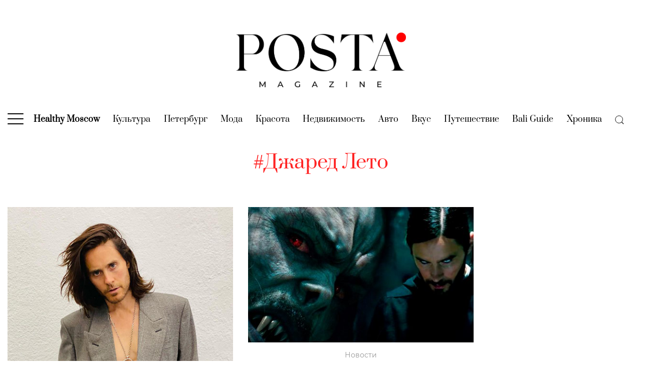

--- FILE ---
content_type: application/javascript; charset=utf-8
request_url: https://posta-magazine.ru/wp-includes/js/dist/data-controls.min.js?ver=01499e0a61256afb555131b4ed614fed
body_size: 1166
content:
/*! This file is auto-generated */
this.wp=this.wp||{},this.wp.dataControls=function(t){var e={};function r(n){if(e[n])return e[n].exports;var o=e[n]={i:n,l:!1,exports:{}};return t[n].call(o.exports,o,o.exports,r),o.l=!0,o.exports}return r.m=t,r.c=e,r.d=function(t,e,n){r.o(t,e)||Object.defineProperty(t,e,{enumerable:!0,get:n})},r.r=function(t){"undefined"!=typeof Symbol&&Symbol.toStringTag&&Object.defineProperty(t,Symbol.toStringTag,{value:"Module"}),Object.defineProperty(t,"__esModule",{value:!0})},r.t=function(t,e){if(1&e&&(t=r(t)),8&e)return t;if(4&e&&"object"==typeof t&&t&&t.__esModule)return t;var n=Object.create(null);if(r.r(n),Object.defineProperty(n,"default",{enumerable:!0,value:t}),2&e&&"string"!=typeof t)for(var o in t)r.d(n,o,function(e){return t[e]}.bind(null,o));return n},r.n=function(t){var e=t&&t.__esModule?function(){return t.default}:function(){return t};return r.d(e,"a",e),e},r.o=function(t,e){return Object.prototype.hasOwnProperty.call(t,e)},r.p="",r(r.s=398)}({18:function(t,e,r){"use strict";var n=r(25);var o=r(35),u=r(27);function i(t){return function(t){if(Array.isArray(t))return Object(n.a)(t)}(t)||Object(o.a)(t)||Object(u.a)(t)||function(){throw new TypeError("Invalid attempt to spread non-iterable instance.\nIn order to be iterable, non-array objects must have a [Symbol.iterator]() method.")}()}r.d(e,"a",(function(){return i}))},25:function(t,e,r){"use strict";function n(t,e){(null==e||e>t.length)&&(e=t.length);for(var r=0,n=new Array(e);r<e;r++)n[r]=t[r];return n}r.d(e,"a",(function(){return n}))},27:function(t,e,r){"use strict";r.d(e,"a",(function(){return o}));var n=r(25);function o(t,e){if(t){if("string"==typeof t)return Object(n.a)(t,e);var r=Object.prototype.toString.call(t).slice(8,-1);return"Object"===r&&t.constructor&&(r=t.constructor.name),"Map"===r||"Set"===r?Array.from(r):"Arguments"===r||/^(?:Ui|I)nt(?:8|16|32)(?:Clamped)?Array$/.test(r)?Object(n.a)(t,e):void 0}}},35:function(t,e,r){"use strict";function n(t){if("undefined"!=typeof Symbol&&Symbol.iterator in Object(t))return Array.from(t)}r.d(e,"a",(function(){return n}))},398:function(t,e,r){"use strict";r.r(e),r.d(e,"apiFetch",(function(){return c})),r.d(e,"select",(function(){return a})),r.d(e,"dispatch",(function(){return f})),r.d(e,"controls",(function(){return s}));var n=r(18),o=r(42),u=r.n(o),i=r(4),c=function(t){return{type:"API_FETCH",request:t}};function a(t,e){for(var r=arguments.length,n=new Array(r>2?r-2:0),o=2;o<r;o++)n[o-2]=arguments[o];return{type:"SELECT",storeKey:t,selectorName:e,args:n}}function f(t,e){for(var r=arguments.length,n=new Array(r>2?r-2:0),o=2;o<r;o++)n[o-2]=arguments[o];return{type:"DISPATCH",storeKey:t,actionName:e,args:n}}var s={API_FETCH:function(t){var e=t.request;return u()(e)},SELECT:Object(i.createRegistryControl)((function(t){return function(e){var r,o=e.storeKey,u=e.selectorName,i=e.args;return(r=t[t.select(o)[u].hasResolver?"__experimentalResolveSelect":"select"](o))[u].apply(r,Object(n.a)(i))}})),DISPATCH:Object(i.createRegistryControl)((function(t){return function(e){var r,o=e.storeKey,u=e.actionName,i=e.args;return(r=t.dispatch(o))[u].apply(r,Object(n.a)(i))}}))}},4:function(t,e){!function(){t.exports=this.wp.data}()},42:function(t,e){!function(){t.exports=this.wp.apiFetch}()}});

--- FILE ---
content_type: application/javascript; charset=utf-8
request_url: https://posta-magazine.ru/wp-content/plugins/animation-block/dist/frontend.js?ver=1610925310
body_size: 1391
content:
!function(e){function t(o){if(n[o])return n[o].exports;var i=n[o]={i:o,l:!1,exports:{}};return e[o].call(i.exports,i,i.exports,t),i.l=!0,i.exports}var n={};t.m=e,t.c=n,t.d=function(e,n,o){t.o(e,n)||Object.defineProperty(e,n,{configurable:!1,enumerable:!0,get:o})},t.n=function(e){var n=e&&e.__esModule?function(){return e.default}:function(){return e};return t.d(n,"a",n),n},t.o=function(e,t){return Object.prototype.hasOwnProperty.call(e,t)},t.p="",t(t.s=8)}({8:function(e,t,n){"use strict";Object.defineProperty(t,"__esModule",{value:!0});var o=n(9),i=n.n(o),r={callback:function(e,t){"visible"!==t||e.classList.contains(e.dataset.in)?"reset"===t&&e.classList.contains(e.dataset.in)&&("true"===e.dataset.reset?e.classList.remove(e.dataset.in):e.classList.replace("hide-before","show-before")):e.classList.add(e.dataset.in)}};i.a.init(r)},9:function(e,t,n){var o;!function(i,r){void 0!==(o=function(){return r(i)}.call(t,n,t,e))&&(e.exports=o)}(this,function(e){"use strict";var t,n,o,i,r,s,a,c,l,u,d={},f=function(){},h=function(){return"querySelectorAll"in document},m=function(){return/Android|webOS|iPhone|iPad|iPod|BlackBerry|IEMobile|Opera Mini|playbook|silk/i.test(navigator.userAgent)},v=function(e){var t=e.offsetWidth,n=e.offsetHeight,o=0,i=0;do{isNaN(e.offsetTop)||(o+=e.offsetTop),isNaN(e.offsetLeft)||(i+=e.offsetLeft)}while(null!==(e=e.offsetParent));return{width:t,height:n,top:o,left:i}},p=function(e){var t,n;return e!==window?(t=e.clientWidth,n=e.clientHeight):(t=window.innerWidth||document.documentElement.clientWidth,n=window.innerHeight||document.documentElement.clientHeight),{width:t,height:n}},g=function(e){return e!==window?{x:e.scrollLeft+v(e).left,y:e.scrollTop+v(e).top}:{x:window.pageXOffset||document.documentElement.scrollLeft,y:window.pageYOffset||document.documentElement.scrollTop}},w=function(e){return null===e.offsetParent},E=function(e){if(w(e))return!1;var t=v(e),o=p(n),i=g(n),r=t.width,d=t.height,f=t.top,h=t.left,m=f+d,E=h+r;return function(){var e=f+d*s,t=E-r*s,n=m-d*s,v=h+r*s,p=i.y+a,g=i.x-c+o.width,w=i.y-l+o.height,b=i.x+u;return e<w&&n>p&&v<g&&t>b}()},b=function(){t||(clearTimeout(t),t=setTimeout(function(){d.engage(),t=null},o))};return d.init=function(e){e=e||{};var t=function(e,t){return parseInt(e||t,10)};n=e.container||window,i="undefined"===typeof e.reset||e.reset,r="undefined"===typeof e.handheld||e.handheld,o=t(e.throttle,250),s=function(e,t){return parseFloat(e||t)}(e.elemCushion,.15),a=t(e.offsetTop,0),c=t(e.offsetRight,0),l=t(e.offsetBottom,0),u=t(e.offsetLeft,0),f=e.callback||f,h()?(m()&&r||!m())&&(document.documentElement.className+=" emergence",window.addEventListener?(window.addEventListener("load",b,!1),n.addEventListener("scroll",b,!1),n.addEventListener("resize",b,!1)):(document.attachEvent("onreadystatechange",function(){"complete"===document.readyState&&b()}),n.attachEvent("onscroll",b),n.attachEvent("onresize",b))):console.log("Emergence.js is not supported in this browser.")},d.engage=function(){for(var e,t=document.querySelectorAll("[data-emergence]"),n=t.length,o=0;o<n;o++)e=t[o],E(e)?(e.setAttribute("data-emergence","visible"),e.className=e.className,f(e,"visible")):!0===i?(e.setAttribute("data-emergence","hidden"),e.className=e.className,f(e,"reset")):!1===i&&f(e,"noreset");n||d.disengage()},d.disengage=function(){window.removeEventListener?(n.removeEventListener("scroll",b,!1),n.removeEventListener("resize",b,!1)):(n.detachEvent("onscroll",b),n.detachEvent("onresize",b)),clearTimeout(t)},d})}});